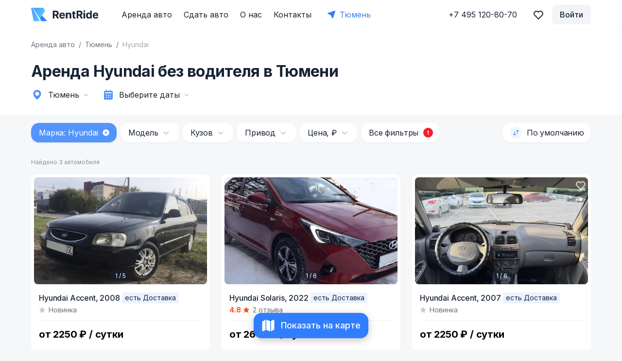

--- FILE ---
content_type: image/svg+xml
request_url: https://rentride.ru/_nuxt/ac934ed934417f75e20ff8b2731db964.svg
body_size: 619
content:
<svg width="24" height="24" viewBox="0 0 24 24" fill="none" xmlns="http://www.w3.org/2000/svg">
<path d="M19.665 16.811C19.378 17.475 19.038 18.086 18.644 18.648C18.107 19.415 17.666 19.945 17.328 20.24C16.803 20.722 16.239 20.97 15.636 20.984C15.204 20.984 14.682 20.861 14.074 20.611C13.464 20.362 12.904 20.24 12.391 20.24C11.854 20.24 11.278 20.362 10.661 20.611C10.045 20.861 9.54702 20.992 9.16602 21.004C8.58902 21.029 8.01202 20.775 7.43702 20.24C7.07002 19.92 6.61102 19.37 6.06002 18.592C5.47002 17.763 4.98502 16.798 4.60502 15.701C4.19802 14.514 3.99402 13.366 3.99402 12.254C3.99402 10.981 4.26902 9.88202 4.82002 8.96202C5.25402 8.22202 5.83002 7.63902 6.55002 7.21102C7.27102 6.78202 8.05102 6.56302 8.89002 6.54902C9.35002 6.54902 9.95302 6.69102 10.7 6.97102C11.447 7.25102 11.927 7.39302 12.136 7.39302C12.294 7.39302 12.825 7.22602 13.729 6.89502C14.582 6.58802 15.302 6.46102 15.892 6.51102C17.492 6.64002 18.693 7.27002 19.492 8.40602C18.062 9.27302 17.355 10.486 17.369 12.043C17.381 13.256 17.822 14.265 18.686 15.066C19.078 15.438 19.515 15.725 20.001 15.929C19.895 16.236 19.783 16.529 19.665 16.811ZM15.998 2.38002C15.998 3.33002 15.65 4.21802 14.959 5.03902C14.123 6.01502 13.113 6.58002 12.018 6.49102C12.004 6.37702 11.997 6.25702 11.997 6.13102C11.997 5.21802 12.393 4.24202 13.1 3.44302C13.452 3.03902 13.9 2.70202 14.443 2.43402C14.985 2.17002 15.497 2.02402 15.979 1.99902C15.992 2.12702 15.998 2.25402 15.998 2.38002Z" fill="#172335"/>
</svg>


--- FILE ---
content_type: text/plain; charset=UTF-8
request_url: https://api.rentride.ru:6001/socket.io/?EIO=3&transport=polling&t=PlSluir
body_size: 176
content:
97:0{"sid":"gWuHDq_hV1LiiQLkAABq","upgrades":["websocket"],"pingInterval":25000,"pingTimeout":20000}2:40